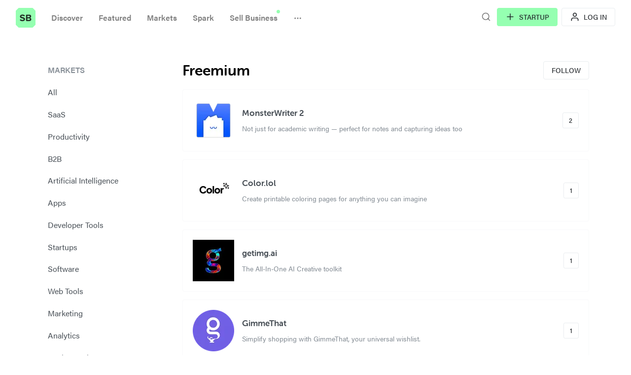

--- FILE ---
content_type: text/html;charset=UTF-8
request_url: https://startupbase.io/markets/freemium
body_size: 9058
content:
<!DOCTYPE html>

<html lang="en">
<head>
	<title>Markets - StartupBase</title>
    <meta charset="utf-8" />
    <meta content="width=device-width, initial-scale=1.0" name="viewport" />
    
        
        <!--single market-->
        
            <meta name="description" content="Browse all the startups in Freemium" />
            <meta content="summary_large_image" name="twitter:card" />
            <meta content="@startupbaseio" name="twitter:site" />
            <meta name="twitter:title" content="Freemium - StartupBase" />
            <meta name="twitter:description" content="Browse all the startups in Freemium" />
            <meta name="twitter:image" content="https://cdn.startupbase.io/startups/5ec05d4b-43a4-4de3-9914-2cafdacc641c.png" />
            <meta content="@startupbaseio" name="twitter:creator" />

            <meta content="221041204967678" property="fb:app_id" />
            <meta content="StartupBase" property="og:site_name" />
            <meta property="og:title" content="Freemium - StartupBase" />
            <meta content="article" property="og:type" />
            <meta property="og:image" content="https://cdn.startupbase.io/startups/5ec05d4b-43a4-4de3-9914-2cafdacc641c.png" />
            <meta property="og:url" content="https://startupbase.io/markets/freemium" />
            <meta property="og:description" content="Browse all the startups in Freemium" />
        
    
    <!-- default header name is X-CSRF-TOKEN -->
    <meta name="_csrf" content="e2a9c302-0e3a-4a84-995c-27e5141bfa0a" />
    <meta name="_csrf_header" content="X-CSRF-TOKEN" />
    
    <!--imgix host configuration-->
    <meta content="sb.imgix.net" property="ix:host" />
    <meta content="true" property="ix:useHttps" />
    
    <link href="https://maxcdn.bootstrapcdn.com/font-awesome/4.7.0/css/font-awesome.min.css" media="screen" rel="stylesheet" />
    <link href="https://code.ionicframework.com/ionicons/2.0.1/css/ionicons.min.css" media="screen" rel="stylesheet" />
    <link media="screen" rel="stylesheet" href="/css/5a5fcc915f3d5c72c10f8317-bootstrap.css" />
    <link media="screen" rel="stylesheet" href="/css/animate.min.css" />
    <link media="screen" rel="stylesheet" href="/vendors/slick/slick.css" />
    <link media="screen" rel="stylesheet" href="/vendors/slick/slick-theme.css" />
    <link media="screen" rel="stylesheet" href="/vendors/footable/css/footable.standalone.min.css" />
    <link media="screen" rel="stylesheet" href="/vendors/summernote/summernote.css" />
    <link media="screen" rel="stylesheet" href="/vendors/pnotify/pnotify.css" />
    <link media="screen" rel="stylesheet" href="/vendors/select2/css/select2.min.css" />
    <link media="screen" rel="stylesheet" href="/vendors/magnific-popup/magnific-popup.css" />
    <link media="screen" rel="stylesheet" href="/css/vendors.css" />

    
    
        <link href="/img/ico/apple-touch-icon.png" rel="apple-touch-icon" sizes="180x180" />
        <link href="/img/ico/favicon-32x32.png" rel="icon" sizes="32x32" type="image/png" />
        <link href="/img/ico/favicon-16x16.png" rel="icon" sizes="16x16" type="image/png" />
        <link href="/img/ico/site.webmanifest" rel="manifest" />
        <link color="#95ffb1" href="/img/ico/safari-pinned-tab.svg" rel="mask-icon" />
        <link href="/img/ico/favicon.ico" rel="shortcut icon" />
        <meta content="#603cba" name="msapplication-TileColor" />
        <meta content="/img/ico/browserconfig.xml" name="msapplication-config" />
        <meta content="#95ffb1" name="theme-color" />
    
    
<script>
  (function(i,s,o,g,r,a,m){i['GoogleAnalyticsObject']=r;i[r]=i[r]||function(){
  (i[r].q=i[r].q||[]).push(arguments)},i[r].l=1*new Date();a=s.createElement(o),
  m=s.getElementsByTagName(o)[0];a.async=1;a.src=g;m.parentNode.insertBefore(a,m)
  })(window,document,'script','https://www.google-analytics.com/analytics.js','ga');
  ga('create', 'UA-61485040-9', 'auto');
  ga('send', 'pageview');
</script>
    
    
        <script>
          !function(e){var t,a={kitId:"aib0myx",scriptTimeout:3e3,async:!0},n=e.documentElement,c=setTimeout(function(){n.className=n.className.replace(/\bwf-loading\b/g,"")+" wf-inactive"},a.scriptTimeout),i=e.createElement("script"),s=!1,o=e.getElementsByTagName("script")[0];n.className+=" wf-loading",i.src="https://use.typekit.net/"+a.kitId+".js",i.async=!0,i.onload=i.onreadystatechange=function(){if(t=this.readyState,!(s||t&&"complete"!=t&&"loaded"!=t)){s=!0,clearTimeout(c);try{Typekit.load(a)}catch(e){}}},o.parentNode.insertBefore(i,o)}(document);
        </script>
    
</head>
<body>
<!--top message bar-->


<!--not verified bar-->


<!--product top welcome message-->


<!--header-->
<section class="bg-transparent">
    <div class="container-fluid">
        <div class="row">
            <div class="col px-0 px-sm-3">
                <nav class="navbar navbar-expand-md navbar-light">
                    <a class="navbar-brand py-0" href="/">
                        <img alt="StartupBase" class="navbar-logo-sm" src="/img/logo.svg" />
                    </a>
                    <button aria-controls="main-navigation" aria-expanded="false" aria-label="Toggle navigation" class="navbar-toggler mr-auto" data-target="#main-navigation" data-toggle="collapse" type="button">
                        <span class="text-muted" data-feather="more-horizontal"></span>
                    </button>
                    <div class="collapse navbar-collapse" id="main-navigation">
                        <ul class="navbar-nav">
                            <li class="nav-item">
                                <a class="nav-link" href="/">Discover</a>
                            </li>
                            <li class="nav-item">
                                <a class="nav-link" href="/featured-startups">Featured</a>
                            </li>
                            <li class="nav-item">
                                <a class="nav-link" href="/markets">Markets</a>
                            </li>
                            <li class="nav-item">
                                <a class="nav-link" href="/newsletter">Spark</a>
                            </li>
                            <li class="nav-item">
                                <a class="nav-link top-badge" data-badge="" target="_blank" href="https://acquirebase.com?utm_source=sb-header">Sell Business</a>
                            </li>
                            <li class="nav-item more-menu-alt">
                                <a class="nav-link" href="/changelog">Changelog</a>
                            </li>
                            <li class="nav-item dropdown d-none more-menu">
                                <a aria-expanded="false" aria-haspopup="true" class="nav-link dropdown-toggle pb-1" data-toggle="dropdown" href="#" id="more-items">
                                    <span class="mt-1" data-feather="more-horizontal" height="18" width="18"></span>
                                </a>
                                <div aria-labelledby="more-items" class="dropdown-menu">
                                    <a class="dropdown-item" href="/changelog">Changelog</a>
                                </div>
                            </li>
                        </ul>
                    </div>
                </nav>
            </div>
            <div class="col-auto px-0 px-sm-3">
                <div class="d-flex flex-row align-items-center my-3 justify-content-end px-3">
                    <span class="search-icon open-search" data-feather="search" height="20" onclick="toggleSearch()" width="20"></span>
                    
                    <a class="btn btn-primary mr-2 d-sm-flex flex-sm-row align-sm-items-center d-none" onclick="$('#loginModal').modal('toggle');return false;" href="/submit">
                        <em class="mr-2" data-feather="plus" height="20" width="20"></em> Startup
                    </a>
                    <a class="btn btn-light d-flex flex-row align-items-center" onclick="$('#loginModal').modal('toggle');return false;" href="/login">
                        <em class="mr-2" data-feather="user" height="20" width="20"></em> Log In
                    </a>
                    
                </div>
            </div>
        </div>
    </div>
</section>


        <section class="py-5">
            <div class="container">
                <div class="row">
                    <div class="col-md-3 d-none d-md-block">
                        <div class="list-group">
                            <a class="list-group-item list-group-item-action disabled text-uppercase font-weight-bold" href="#">Markets</a>
                            <a class="list-group-item list-group-item-action" href="/markets">All</a>
                            <a class="list-group-item list-group-item-action" href="/markets/saas">SaaS</a>
                            <a class="list-group-item list-group-item-action" href="/markets/productivity">Productivity</a>
                            <a class="list-group-item list-group-item-action" href="/markets/b2b">B2B</a>
                            <a class="list-group-item list-group-item-action" href="/markets/artificial-intelligence">Artificial Intelligence</a>
                            <a class="list-group-item list-group-item-action" href="/markets/apps">Apps</a>
                            <a class="list-group-item list-group-item-action" href="/markets/developer-tools">Developer Tools</a>
                            <a class="list-group-item list-group-item-action" href="/markets/startups">Startups</a>
                            <a class="list-group-item list-group-item-action" href="/markets/software">Software</a>
                            <a class="list-group-item list-group-item-action" href="/markets/web-tools">Web Tools</a>
                            <a class="list-group-item list-group-item-action" href="/markets/marketing">Marketing</a>
                            <a class="list-group-item list-group-item-action" href="/markets/analytics">Analytics</a>
                            <a class="list-group-item list-group-item-action" href="/markets/design-tools">Design Tools</a>
                            <a class="list-group-item list-group-item-action" href="/markets/sales-and-marketing">Sales and Marketing</a>
                            <a class="list-group-item list-group-item-action" href="/markets/software-development">Software Development</a>
                            <a class="list-group-item list-group-item-action" href="/markets/business">Business</a>
                            <a class="list-group-item list-group-item-action" href="/markets/social-media-tools">Social Media Tools</a>
                            <a class="list-group-item list-group-item-action" href="/markets/website">Website</a>
                            <a class="list-group-item list-group-item-action" href="/markets/education">Education</a>
                            <a class="list-group-item list-group-item-action" href="/markets/collaboration">Collaboration</a>
                            <a class="list-group-item list-group-item-action" href="/markets/fintech">Fintech</a>
                            <a class="list-group-item list-group-item-action" href="/markets/project-management">Project Management</a>
                            <a class="list-group-item list-group-item-action" href="/markets/internet-marketing">Internet Marketing</a>
                            <a class="list-group-item list-group-item-action" href="/markets/marketing-automation">Marketing Automation</a>
                            <a class="list-group-item list-group-item-action" href="/markets/web-design">Web Design</a>
                            <a class="list-group-item list-group-item-action" href="/markets/design">Design</a>
                            <a class="list-group-item list-group-item-action" href="/markets/finance">Finance</a>
                            <a class="list-group-item list-group-item-action" href="/markets/human-resources">Human Resources</a>
                            <a class="list-group-item list-group-item-action" href="/markets/ecommerce">E-commerce</a>
                            <a class="list-group-item list-group-item-action" href="/markets/email-marketing">Email Marketing</a>
                            <a class="list-group-item list-group-item-action" href="/markets/hiring-and-recruiting">Hiring and Recruiting</a>
                            <a class="list-group-item list-group-item-action" href="/markets/information-technology">Information Technology</a>
                            <a class="list-group-item list-group-item-action" href="/markets/social-networking">Social Networking</a>
                            <a class="list-group-item list-group-item-action" href="/markets/video">Video</a>
                            <a class="list-group-item list-group-item-action" href="/markets/social-media-platforms">Social Media Platforms</a>
                            <a class="list-group-item list-group-item-action" href="/markets/advertising">Advertising</a>
                            <a class="list-group-item list-group-item-action" href="/markets/community">Community</a>
                            <a class="list-group-item list-group-item-action" href="/markets/developer-apis">Developer APIs</a>
                            <a class="list-group-item list-group-item-action" href="/markets/ios">iOS</a>
                            <a class="list-group-item list-group-item-action" href="/markets/brand-marketing">Brand Marketing</a>
                            <a class="list-group-item list-group-item-action" href="/markets/enterprise-software">Enterprise Software</a>
                            <a class="list-group-item list-group-item-action" href="/markets/health-and-fitness">Health and Fitness</a>
                            <a class="list-group-item list-group-item-action" href="/markets/marketplaces">Marketplaces</a>
                            <a class="list-group-item list-group-item-action" href="/markets/cryptocurrencies">Cryptocurrencies</a>
                            <a class="list-group-item list-group-item-action" href="/markets/mobile">Mobile</a>
                            <a class="list-group-item list-group-item-action" href="/markets/team-management">Team Management</a>
                            <a class="list-group-item list-group-item-action" href="/markets/tech">Tech</a>
                            <a class="list-group-item list-group-item-action" href="/markets/entrepreneur">Entrepreneur</a>
                            <a class="list-group-item list-group-item-action" href="/markets/seo-tools">SEO Tools</a>
                            <a class="list-group-item list-group-item-action" href="/markets/chat">Chat</a>
                            <a class="list-group-item list-group-item-action" href="/markets/designers">Designers</a>
                            <a class="list-group-item list-group-item-action" href="/markets/customer-support-tools">Customer Support Tools</a>
                            <a class="list-group-item list-group-item-action" href="/markets/graphic-design">Graphic Design</a>
                            <a class="list-group-item list-group-item-action" href="/markets/product-design">Product Design</a>
                            <a class="list-group-item list-group-item-action" href="/markets/travel">Travel</a>
                            <a class="list-group-item list-group-item-action" href="/markets/customer-support">Customer Support</a>
                            <a class="list-group-item list-group-item-action" href="/markets/ecommerce-platforms">E-commerce Platforms</a>
                            <a class="list-group-item list-group-item-action" href="/markets/task-management">Task Management</a>
                            <a class="list-group-item list-group-item-action" href="/markets/freelancing">Freelancing</a>
                            <a class="list-group-item list-group-item-action" href="/markets/lead-generation">Lead Generation</a>
                            <a class="list-group-item list-group-item-action" href="/markets/business-development">Business Development</a>
                            <a class="list-group-item list-group-item-action" href="/markets/crm">CRM</a>
                            <a class="list-group-item list-group-item-action" href="/markets/workflows-and-process">Workflows and Process</a>
                            <a class="list-group-item list-group-item-action" href="/markets/chrome-extensions">Chrome Extensions</a>
                            <a class="list-group-item list-group-item-action" href="/markets/email-newsletters">Email Newsletters</a>
                            <a class="list-group-item list-group-item-action" href="/markets/mobile-social">Mobile Social</a>
                            <a class="list-group-item list-group-item-action" href="/markets/big-data-analytics">Big Data Analytics</a>
                            <a class="list-group-item list-group-item-action" href="/markets/internet">Internet</a>
                            <a class="list-group-item list-group-item-action" href="/markets/android">Android</a>
                            <a class="list-group-item list-group-item-action" href="/markets/document-management">Document Management</a>
                            <a class="list-group-item list-group-item-action" href="/markets/writing-tools">Writing Tools</a>
                            <a class="list-group-item list-group-item-action" href="/markets/bots">Bots</a>
                            <a class="list-group-item list-group-item-action" href="/markets/content-discovery">Content Discovery</a>
                            <a class="list-group-item list-group-item-action" href="/markets/browser-extensions">Browser Extensions</a>
                            <a class="list-group-item list-group-item-action" href="/markets/business-analytics">Business Analytics</a>
                            <a class="list-group-item list-group-item-action" href="/markets/investing">Investing</a>
                            <a class="list-group-item list-group-item-action" href="/markets/no-code">No Code</a>
                            <a class="list-group-item list-group-item-action" href="/markets/audio">Audio</a>
                            <a class="list-group-item list-group-item-action" href="/markets/consumers">Consumers</a>
                            <a class="list-group-item list-group-item-action" href="/markets/growth-hacking">Growth Hacking</a>
                            <a class="list-group-item list-group-item-action" href="/markets/market-research">Market Research</a>
                            <a class="list-group-item list-group-item-action" href="/markets/messaging">Messaging</a>
                            <a class="list-group-item list-group-item-action" href="/markets/business-ideas">Business Ideas</a>
                            <a class="list-group-item list-group-item-action" href="/markets/learning">Learning</a>
                            <a class="list-group-item list-group-item-action" href="/markets/accounting">Accounting</a>
                            <a class="list-group-item list-group-item-action" href="/markets/business-intelligence">Business Intelligence</a>
                            <a class="list-group-item list-group-item-action" href="/markets/computer-security">Computer Security</a>
                            <a class="list-group-item list-group-item-action" href="/markets/curated-web">Curated Web</a>
                            <a class="list-group-item list-group-item-action" href="/markets/user-experience">User Experience</a>
                            <a class="list-group-item list-group-item-action" href="/markets/cloud-computing">Cloud Computing</a>
                            <a class="list-group-item list-group-item-action" href="/markets/cloud-data-services">Cloud Data Services</a>
                            <a class="list-group-item list-group-item-action" href="/markets/entertainment">Entertainment</a>
                            <a class="list-group-item list-group-item-action" href="/markets/online-shopping">Online Shopping</a>
                            <a class="list-group-item list-group-item-action" href="/markets/payments">Payments</a>
                            <a class="list-group-item list-group-item-action" href="/markets/photography">Photography</a>
                            <a class="list-group-item list-group-item-action" href="/markets/branding">Branding</a>
                            <a class="list-group-item list-group-item-action" href="/markets/consumer-internet">Consumer Internet</a>
                            <a class="list-group-item list-group-item-action" href="/markets/games">Games</a>
                            <a class="list-group-item list-group-item-action" href="/markets/reviews-and-recommendations">Reviews and Recommendations</a>
                            <a class="list-group-item list-group-item-action" href="/markets/blogging-platforms">Blogging Platforms</a>
                            <a class="list-group-item list-group-item-action" href="/markets/events">Events</a>
                            <a class="list-group-item list-group-item-action" href="/markets/healthcare">Healthcare</a>
                            <a class="list-group-item list-group-item-action" href="/markets/media">Media</a>
                            <a class="list-group-item list-group-item-action" href="/markets/big-data">Big Data</a>
                            <a class="list-group-item list-group-item-action" href="/markets/real-estate">Real Estate</a>
                            <a class="list-group-item list-group-item-action" href="/markets/bitcoin">Bitcoin</a>
                            <a class="list-group-item list-group-item-action" href="/markets/growth">Growth</a>
                            <a class="list-group-item list-group-item-action" href="/markets/management">Management</a>
                            <a class="list-group-item list-group-item-action" href="/markets/news-and-blog">News and Blog</a>
                            <a class="list-group-item list-group-item-action" href="/markets/privacy-and-protection">Privacy and Protection</a>
                            <a class="list-group-item list-group-item-action" href="/markets/payment-platforms">Payment Platforms</a>
                            <a class="list-group-item list-group-item-action" href="/markets/slack-bots">Slack Bots</a>
                            <a class="list-group-item list-group-item-action" href="/markets/time-tracking">Time Tracking</a>
                            <a class="list-group-item list-group-item-action" href="/markets/databases">Databases</a>
                            <a class="list-group-item list-group-item-action" href="/markets/innovation">Innovation</a>
                            <a class="list-group-item list-group-item-action" href="/markets/agile">Agile</a>
                            <a class="list-group-item list-group-item-action active" href="/markets/freemium">Freemium</a>
                            <a class="list-group-item list-group-item-action" href="/markets/fashion">Fashion</a>
                            <a class="list-group-item list-group-item-action" href="/markets/monitoring">Monitoring</a>
                            <a class="list-group-item list-group-item-action" href="/markets/active-lifestyle">Active Lifestyle</a>
                            <a class="list-group-item list-group-item-action" href="/markets/children-and-family">Children and Family</a>
                            <a class="list-group-item list-group-item-action" href="/markets/early-users">Early Users</a>
                            <a class="list-group-item list-group-item-action" href="/markets/employment">Employment</a>
                            <a class="list-group-item list-group-item-action" href="/markets/nomad-lifestyle">Nomad Lifestyle</a>
                            <a class="list-group-item list-group-item-action" href="/markets/retail">Retail</a>
                            <a class="list-group-item list-group-item-action" href="/markets/telecommunications">Telecommunications</a>
                            <a class="list-group-item list-group-item-action" href="/markets/venture-capital">Venture Capital</a>
                            <a class="list-group-item list-group-item-action" href="/markets/art-and-culture">Art and Culture</a>
                            <a class="list-group-item list-group-item-action" href="/markets/books">Books</a>
                            <a class="list-group-item list-group-item-action" href="/markets/cloud-storage">Cloud Storage</a>
                            <a class="list-group-item list-group-item-action" href="/markets/food-and-beverages">Food and Beverages</a>
                            <a class="list-group-item list-group-item-action" href="/markets/google-apps">Google Apps</a>
                            <a class="list-group-item list-group-item-action" href="/markets/networking">Networking</a>
                            <a class="list-group-item list-group-item-action" href="/markets/training-and-coaching">Training and Coaching</a>
                            <a class="list-group-item list-group-item-action" href="/markets/transportation">Transportation</a>
                            <a class="list-group-item list-group-item-action" href="/markets/augmented-reality">Augmented Reality</a>
                            <a class="list-group-item list-group-item-action" href="/markets/consulting">Consulting</a>
                            <a class="list-group-item list-group-item-action" href="/markets/music">Music</a>
                            <a class="list-group-item list-group-item-action" href="/markets/pr-and-communications">PR and Communications</a>
                            <a class="list-group-item list-group-item-action" href="/markets/beauty-and-wellness">Beauty and Wellness</a>
                            <a class="list-group-item list-group-item-action" href="/markets/legal-services">Legal Services</a>
                            <a class="list-group-item list-group-item-action" href="/markets/automotive">Automotive</a>
                            <a class="list-group-item list-group-item-action" href="/markets/banking">Banking</a>
                            <a class="list-group-item list-group-item-action" href="/markets/coworking">Coworking</a>
                            <a class="list-group-item list-group-item-action" href="/markets/crowdfunding">Crowdfunding</a>
                            <a class="list-group-item list-group-item-action" href="/markets/invoicing">Invoicing</a>
                            <a class="list-group-item list-group-item-action" href="/markets/publishing">Publishing</a>
                            <a class="list-group-item list-group-item-action" href="/markets/sharing-economy">Sharing Economy</a>
                            <a class="list-group-item list-group-item-action" href="/markets/architecture">Architecture</a>
                            <a class="list-group-item list-group-item-action" href="/markets/facebook-tools">Facebook Tools</a>
                            <a class="list-group-item list-group-item-action" href="/markets/film-production">Film Production</a>
                            <a class="list-group-item list-group-item-action" href="/markets/fundraising">Fundraising</a>
                            <a class="list-group-item list-group-item-action" href="/markets/manufacturing">Manufacturing</a>
                            <a class="list-group-item list-group-item-action" href="/markets/mobile-commerce">Mobile Commerce</a>
                            <a class="list-group-item list-group-item-action" href="/markets/social-bookmarking">Social Bookmarking</a>
                            <a class="list-group-item list-group-item-action" href="/markets/sports">Sports</a>
                            <a class="list-group-item list-group-item-action" href="/markets/dating">Dating</a>
                            <a class="list-group-item list-group-item-action" href="/markets/logistics-and-supply-chain">Logistics and Supply Chain</a>
                            <a class="list-group-item list-group-item-action" href="/markets/peer-to-peer">Peer to Peer</a>
                            <a class="list-group-item list-group-item-action" href="/markets/social-enterprise">Social Enterprise</a>
                            <a class="list-group-item list-group-item-action" href="/markets/voice">Voice</a>
                            <a class="list-group-item list-group-item-action" href="/markets/diy">DIY</a>
                            <a class="list-group-item list-group-item-action" href="/markets/insurance">Insurance</a>
                            <a class="list-group-item list-group-item-action" href="/markets/internet-of-things">Internet of Things</a>
                            <a class="list-group-item list-group-item-action" href="/markets/leisure">Leisure</a>
                            <a class="list-group-item list-group-item-action" href="/markets/charity-and-giving">Charity and Giving</a>
                            <a class="list-group-item list-group-item-action" href="/markets/mobile-analytics">Mobile Analytics</a>
                            <a class="list-group-item list-group-item-action" href="/markets/mobile-devices">Mobile Devices</a>
                            <a class="list-group-item list-group-item-action" href="/markets/online-dating">Online Dating</a>
                            <a class="list-group-item list-group-item-action" href="/markets/streaming-services">Streaming Services</a>
                            <a class="list-group-item list-group-item-action" href="/markets/virtual-reality">Virtual Reality</a>
                            <a class="list-group-item list-group-item-action" href="/markets/ad-blockers">Ad Blockers</a>
                            <a class="list-group-item list-group-item-action" href="/markets/biohacking">Biohacking</a>
                            <a class="list-group-item list-group-item-action" href="/markets/cleantech">Cleantech</a>
                            <a class="list-group-item list-group-item-action" href="/markets/open-source">Open Source</a>
                            <a class="list-group-item list-group-item-action" href="/markets/pets">Pets</a>
                            <a class="list-group-item list-group-item-action" href="/markets/3d-printing">3D Printing</a>
                            <a class="list-group-item list-group-item-action" href="/markets/delivery-and-shipping">Delivery and Shipping</a>
                            <a class="list-group-item list-group-item-action" href="/markets/energy">Energy</a>
                            <a class="list-group-item list-group-item-action" href="/markets/green-tech">Green Tech</a>
                            <a class="list-group-item list-group-item-action" href="/markets/meditation">Meditation</a>
                            <a class="list-group-item list-group-item-action" href="/markets/organic-food">Organic Food</a>
                            <a class="list-group-item list-group-item-action" href="/markets/alexa-skill">Alexa Skill</a>
                            <a class="list-group-item list-group-item-action" href="/markets/cooking">Cooking</a>
                            <a class="list-group-item list-group-item-action" href="/markets/coupons">Coupons</a>
                            <a class="list-group-item list-group-item-action" href="/markets/gambling">Gambling</a>
                            <a class="list-group-item list-group-item-action" href="/markets/government">Government</a>
                            <a class="list-group-item list-group-item-action" href="/markets/hardware">Hardware</a>
                            <a class="list-group-item list-group-item-action" href="/markets/home-and-garden">Home and Garden</a>
                            <a class="list-group-item list-group-item-action" href="/markets/medical-devices">Medical Devices</a>
                            <a class="list-group-item list-group-item-action" href="/markets/typography">Typography</a>
                            <a class="list-group-item list-group-item-action" href="/markets/weddings">Weddings</a>
                            <a class="list-group-item list-group-item-action" href="/markets/animals">Animals</a>
                            <a class="list-group-item list-group-item-action" href="/markets/drones">Drones</a>
                            <a class="list-group-item list-group-item-action" href="/markets/film">Film</a>
                            <a class="list-group-item list-group-item-action" href="/markets/robotics">Robotics</a>
                            <a class="list-group-item list-group-item-action" href="/markets/wearables">Wearables</a>
                            
                            
                            
                            
                            
                            
                            
                            
                        </div>
                    </div>
                    <div class="col-md-9">
                        
                        <div class="d-flex flex-row align-items-center">
                            <h1 class="mb-0">Freemium</h1>
                            <span class="btn btn-event market-follow ml-auto btn-light" data-id="88">Follow</span>
                        </div>
                        <div class="row startups-deck mt-3" id="startup-deck">
                            <div class="col-sm-12">
                                <div class="card card-body mb-3">
                                    <div class="media">
                                        <a href="/startups/monsterwriter-2">
                                            <img alt="Avatar" class="mr-3" src="https://ik.imagekit.io/sb/startups/e0cfe04b-52e8-4eb9-b5be-54e6a65eac4f.png?tr=w-84,h-84" />
                                        </a>
                                        <div class="media-body d-flex flex-row align-items-center my-auto">
                                            <div class="mr-auto">
                                                <h5 class="mb-2">
                                                    <a href="/startups/monsterwriter-2">MonsterWriter 2</a>
                                                </h5>
                                                <p class="text-muted small-xl mb-0">Not just for academic writing — perfect for notes and capturing ideas too</p>
                                            </div>
                                            <span class="btn btn-upvote btn-sm float-right event-upvote ml-2 btn-light" data-id="9314">
                                                <em class="ion-arrow-up-b"></em>
                                                <span class="upvote-count">2</span>
                                            </span>
                                        </div>
                                    </div>
                                </div>
                            </div>
                            <div class="col-sm-12">
                                <div class="card card-body mb-3">
                                    <div class="media">
                                        <a href="/startups/color-lol">
                                            <img alt="Avatar" class="mr-3" src="https://ik.imagekit.io/sb/startups/85f09858-c52a-41cd-abe0-5d3d7142383d.png?tr=w-84,h-84" />
                                        </a>
                                        <div class="media-body d-flex flex-row align-items-center my-auto">
                                            <div class="mr-auto">
                                                <h5 class="mb-2">
                                                    <a href="/startups/color-lol">Color.lol</a>
                                                </h5>
                                                <p class="text-muted small-xl mb-0">Create printable coloring pages for anything you can imagine</p>
                                            </div>
                                            <span class="btn btn-upvote btn-sm float-right event-upvote ml-2 btn-light" data-id="9122">
                                                <em class="ion-arrow-up-b"></em>
                                                <span class="upvote-count">1</span>
                                            </span>
                                        </div>
                                    </div>
                                </div>
                            </div>
                            <div class="col-sm-12">
                                <div class="card card-body mb-3">
                                    <div class="media">
                                        <a href="/startups/getimg-ai">
                                            <img alt="Avatar" class="mr-3" src="https://ik.imagekit.io/sb/startups/cdf17f12-ecc7-4375-b9f3-4a7254bfdb1f.png?tr=w-84,h-84" />
                                        </a>
                                        <div class="media-body d-flex flex-row align-items-center my-auto">
                                            <div class="mr-auto">
                                                <h5 class="mb-2">
                                                    <a href="/startups/getimg-ai">getimg.ai</a>
                                                </h5>
                                                <p class="text-muted small-xl mb-0">The All-In-One AI Creative toolkit</p>
                                            </div>
                                            <span class="btn btn-upvote btn-sm float-right event-upvote ml-2 btn-light" data-id="8519">
                                                <em class="ion-arrow-up-b"></em>
                                                <span class="upvote-count">1</span>
                                            </span>
                                        </div>
                                    </div>
                                </div>
                            </div>
                            <div class="col-sm-12">
                                <div class="card card-body mb-3">
                                    <div class="media">
                                        <a href="/startups/gimmethat">
                                            <img alt="Avatar" class="mr-3" src="https://ik.imagekit.io/sb/startups/72ae1e5b-a57f-40af-a010-e1d8433ae436.png?tr=w-84,h-84" />
                                        </a>
                                        <div class="media-body d-flex flex-row align-items-center my-auto">
                                            <div class="mr-auto">
                                                <h5 class="mb-2">
                                                    <a href="/startups/gimmethat">GimmeThat</a>
                                                </h5>
                                                <p class="text-muted small-xl mb-0">Simplify shopping with GimmeThat, your universal wishlist.</p>
                                            </div>
                                            <span class="btn btn-upvote btn-sm float-right event-upvote ml-2 btn-light" data-id="7957">
                                                <em class="ion-arrow-up-b"></em>
                                                <span class="upvote-count">1</span>
                                            </span>
                                        </div>
                                    </div>
                                </div>
                            </div>
                            <div class="col-sm-12">
                                <div class="card card-body mb-3">
                                    <div class="media">
                                        <a href="/startups/tango">
                                            <img alt="Avatar" class="mr-3" src="https://ik.imagekit.io/sb/startups/26a842aa-2e50-4d80-b368-eca3ae3f76b9.png?tr=w-84,h-84" />
                                        </a>
                                        <div class="media-body d-flex flex-row align-items-center my-auto">
                                            <div class="mr-auto">
                                                <h5 class="mb-2">
                                                    <a href="/startups/tango">Tango</a>
                                                </h5>
                                                <p class="text-muted small-xl mb-0">🦸🏻The  super tool for digital freelancers and agencies 🦹‍♂️</p>
                                            </div>
                                            <span class="btn btn-upvote btn-sm float-right event-upvote ml-2 btn-light" data-id="6515">
                                                <em class="ion-arrow-up-b"></em>
                                                <span class="upvote-count">0</span>
                                            </span>
                                        </div>
                                    </div>
                                </div>
                            </div>
                            <div class="col-sm-12">
                                <div class="card card-body mb-3">
                                    <div class="media">
                                        <a href="/startups/lilbite">
                                            <img alt="Avatar" class="mr-3" src="https://ik.imagekit.io/sb/startups/6fc1eb8b-deec-4b8d-8a4b-63dd9e24dfd0.png?tr=w-84,h-84" />
                                        </a>
                                        <div class="media-body d-flex flex-row align-items-center my-auto">
                                            <div class="mr-auto">
                                                <h5 class="mb-2">
                                                    <a href="/startups/lilbite">Lilbite</a>
                                                </h5>
                                                <p class="text-muted small-xl mb-0">Tracking your calories &amp; macros has never been easier.</p>
                                            </div>
                                            <span class="btn btn-upvote btn-sm float-right event-upvote ml-2 btn-light" data-id="5469">
                                                <em class="ion-arrow-up-b"></em>
                                                <span class="upvote-count">1</span>
                                            </span>
                                        </div>
                                    </div>
                                </div>
                            </div>
                            <div class="col-sm-12">
                                <div class="card card-body mb-3">
                                    <div class="media">
                                        <a href="/startups/fabform-io">
                                            <img alt="Avatar" class="mr-3" src="https://ik.imagekit.io/sb/startups/c72d43ee-0018-4c71-aea6-46e4b081f67c.png?tr=w-84,h-84" />
                                        </a>
                                        <div class="media-body d-flex flex-row align-items-center my-auto">
                                            <div class="mr-auto">
                                                <h5 class="mb-2">
                                                    <a href="/startups/fabform-io">fabform.io</a>
                                                </h5>
                                                <p class="text-muted small-xl mb-0">Smart anti spam forms back-end to handle form submissions</p>
                                            </div>
                                            <span class="btn btn-upvote btn-sm float-right event-upvote ml-2 btn-light" data-id="5156">
                                                <em class="ion-arrow-up-b"></em>
                                                <span class="upvote-count">0</span>
                                            </span>
                                        </div>
                                    </div>
                                </div>
                            </div>
                            <div class="col-sm-12">
                                <div class="card card-body mb-3">
                                    <div class="media">
                                        <a href="/startups/social-rise">
                                            <img alt="Avatar" class="mr-3" src="https://ik.imagekit.io/sb/startups/2110ea2e-7c8e-4fe9-a8d2-ec3a21283f52.png?tr=w-84,h-84" />
                                        </a>
                                        <div class="media-body d-flex flex-row align-items-center my-auto">
                                            <div class="mr-auto">
                                                <h5 class="mb-2">
                                                    <a href="/startups/social-rise">Social Rise</a>
                                                </h5>
                                                <p class="text-muted small-xl mb-0">Reddit post scheduler with analytics and automation</p>
                                            </div>
                                            <span class="btn btn-upvote btn-sm float-right event-upvote ml-2 btn-light" data-id="4573">
                                                <em class="ion-arrow-up-b"></em>
                                                <span class="upvote-count">0</span>
                                            </span>
                                        </div>
                                    </div>
                                </div>
                            </div>
                            <div class="col-sm-12">
                                <div class="card card-body mb-3">
                                    <div class="media">
                                        <a href="/startups/gozen-growth">
                                            <img alt="Avatar" class="mr-3" src="https://ik.imagekit.io/sb/startups/c5be097a-b28d-4ff0-9a41-6d25d58b1836.png?tr=w-84,h-84" />
                                        </a>
                                        <div class="media-body d-flex flex-row align-items-center my-auto">
                                            <div class="mr-auto">
                                                <h5 class="mb-2">
                                                    <a href="/startups/gozen-growth">GoZen Growth</a>
                                                </h5>
                                                <p class="text-muted small-xl mb-0">Outcome Driven Email Marketing Software for All Buisnesses</p>
                                            </div>
                                            <span class="btn btn-upvote btn-sm float-right event-upvote ml-2 btn-light" data-id="4437">
                                                <em class="ion-arrow-up-b"></em>
                                                <span class="upvote-count">0</span>
                                            </span>
                                        </div>
                                    </div>
                                </div>
                            </div>
                            <div class="col-sm-12">
                                <div class="card card-body mb-3">
                                    <div class="media">
                                        <a href="/startups/pensil">
                                            <img alt="Avatar" class="mr-3" src="https://ik.imagekit.io/sb/startups/f166843d-f3c9-469e-baad-03d8551eba1b.png?tr=w-84,h-84" />
                                        </a>
                                        <div class="media-body d-flex flex-row align-items-center my-auto">
                                            <div class="mr-auto">
                                                <h5 class="mb-2">
                                                    <a href="/startups/pensil">Pensil</a>
                                                </h5>
                                                <p class="text-muted small-xl mb-0">Easy platform for your micro-school</p>
                                            </div>
                                            <span class="btn btn-upvote btn-sm float-right event-upvote ml-2 btn-light" data-id="4163">
                                                <em class="ion-arrow-up-b"></em>
                                                <span class="upvote-count">2</span>
                                            </span>
                                        </div>
                                    </div>
                                </div>
                            </div>
                            <div class="col-sm-12">
                                <div class="card card-body mb-3">
                                    <div class="media">
                                        <a href="/startups/companywell">
                                            <img alt="Avatar" class="mr-3" src="https://ik.imagekit.io/sb/startups/36076cf8-d5c5-4054-9161-8c285ef820fe.jpg?tr=w-84,h-84" />
                                        </a>
                                        <div class="media-body d-flex flex-row align-items-center my-auto">
                                            <div class="mr-auto">
                                                <h5 class="mb-2">
                                                    <a href="/startups/companywell">Companywell</a>
                                                </h5>
                                                <p class="text-muted small-xl mb-0">People and company data with unparalleled accuracy</p>
                                            </div>
                                            <span class="btn btn-upvote btn-sm float-right event-upvote ml-2 btn-light" data-id="1982">
                                                <em class="ion-arrow-up-b"></em>
                                                <span class="upvote-count">0</span>
                                            </span>
                                        </div>
                                    </div>
                                </div>
                            </div>
                            <div class="col-sm-12">
                                <div class="card card-body mb-3">
                                    <div class="media">
                                        <a href="/startups/chili-piper-inbox">
                                            <img alt="Avatar" class="mr-3" src="https://ik.imagekit.io/sb/startups/a52412f5-213f-4ea5-ba16-3856b11b9d5b.png?tr=w-84,h-84" />
                                        </a>
                                        <div class="media-body d-flex flex-row align-items-center my-auto">
                                            <div class="mr-auto">
                                                <h5 class="mb-2">
                                                    <a href="/startups/chili-piper-inbox">Chili Piper Inbox</a>
                                                </h5>
                                                <p class="text-muted small-xl mb-0">Collaborative and intelligent email for revenue teams 🌶️</p>
                                            </div>
                                            <span class="btn btn-upvote btn-sm float-right event-upvote ml-2 btn-light" data-id="2036">
                                                <em class="ion-arrow-up-b"></em>
                                                <span class="upvote-count">6</span>
                                            </span>
                                        </div>
                                    </div>
                                </div>
                            </div>
                            <div class="col-sm-12">
                                <div class="card card-body mb-3">
                                    <div class="media">
                                        <a href="/startups/miraar">
                                            <img alt="Avatar" class="mr-3" src="https://ik.imagekit.io/sb/startups/44c69dc7-4081-4933-9f9b-b08c9db6e695.jpg?tr=w-84,h-84" />
                                        </a>
                                        <div class="media-body d-flex flex-row align-items-center my-auto">
                                            <div class="mr-auto">
                                                <h5 class="mb-2">
                                                    <a href="/startups/miraar">Miraar</a>
                                                </h5>
                                                <p class="text-muted small-xl mb-0">Automated client follow up for busy millennial freelancers </p>
                                            </div>
                                            <span class="btn btn-upvote btn-sm float-right event-upvote ml-2 btn-light" data-id="546">
                                                <em class="ion-arrow-up-b"></em>
                                                <span class="upvote-count">2</span>
                                            </span>
                                        </div>
                                    </div>
                                </div>
                            </div>
                            <div class="col-sm-12">
                                <div class="card card-body mb-3">
                                    <div class="media">
                                        <a href="/startups/wired-dots">
                                            <img alt="Avatar" class="mr-3" src="https://ik.imagekit.io/sb/startups/0daeb38a-e6df-4fbe-93b4-854d25608719.png?tr=w-84,h-84" />
                                        </a>
                                        <div class="media-body d-flex flex-row align-items-center my-auto">
                                            <div class="mr-auto">
                                                <h5 class="mb-2">
                                                    <a href="/startups/wired-dots">Wired Dots</a>
                                                </h5>
                                                <p class="text-muted small-xl mb-0">Beautiful Bootstrap 4 themes for startups</p>
                                            </div>
                                            <span class="btn btn-upvote btn-sm float-right event-upvote ml-2 btn-light" data-id="320">
                                                <em class="ion-arrow-up-b"></em>
                                                <span class="upvote-count">8</span>
                                            </span>
                                        </div>
                                    </div>
                                </div>
                            </div>
                            <div class="col-sm-12">
                                <div class="card card-body mb-3">
                                    <div class="media">
                                        <a href="/startups/bubble-plan">
                                            <img alt="Avatar" class="mr-3" src="https://ik.imagekit.io/sb/startups/ba628b66-a631-457b-ba46-c12be985a70a.jpg?tr=w-84,h-84" />
                                        </a>
                                        <div class="media-body d-flex flex-row align-items-center my-auto">
                                            <div class="mr-auto">
                                                <h5 class="mb-2">
                                                    <a href="/startups/bubble-plan">Bubble Plan</a>
                                                </h5>
                                                <p class="text-muted small-xl mb-0">Project management becomes easy and visual ! </p>
                                            </div>
                                            <span class="btn btn-upvote btn-sm float-right event-upvote ml-2 btn-light" data-id="253">
                                                <em class="ion-arrow-up-b"></em>
                                                <span class="upvote-count">1</span>
                                            </span>
                                        </div>
                                    </div>
                                </div>
                            </div>
                        </div>
                        <!--load more-->
                        
                    </div>
                </div>
            </div>
        </section>
    

<footer class="py-5 bg-light">
    <div class="container">
        <div class="row">
            <div class="col-sm-5 col-12">
                <h5>
                    About
                </h5>
                <p>
                    StartupBase is a community of makers and early adopters to share & discuss the latest
                    products and ideas. It is a place to discover and get early access to exciting new startups.
                    <br /><br />
                    We are proud of <a href="/about">our early adopters</a> 😍
                </p>
            </div>
            <div class="col-sm-3 ml-auto col-6">
                <h5>Discover</h5>
                <ul class="list-unstyled">
                    <li><a href="/">Startups</a></li>
                    <li><a href="/markets">Markets</a></li>
                    <li><a href="/promote">Promote</a></li>
                    <li><a href="/submit">Submit</a></li>
                </ul>
            </div>
            <div class="col-sm-3 col-6">
                <h5>Resources</h5>
                <ul class="list-unstyled">
                    <li><a href="/criteria">Selection Criteria</a></li>
                    <li><a href="/faq">FAQ</a></li>
                    <li><a href="/newsletter">Newsletter</a></li>
                    <li><a href="mailto:support@startupbase.io">Contact Us</a></li>
                </ul>
            </div>
        </div>
        <div class="row mt-5 text-center">
            <div class="col-sm-12">
                <ul class="list-inline navbar-font-size">
                    <li class="list-inline-item mr-4"><a href="/terms">Terms</a></li>
                    <li class="list-inline-item mr-4"><a href="/privacy">Privacy</a></li>
                    <li class="list-inline-item mr-4"><a href="/changelog">Changelog</a></li>
                    <li class="list-inline-item d-inline-flex flex-row align-items-center mr-4">
                        <a target="_blank" href="https://twitter.com/startupbaseio">
                            <em data-feather="twitter" height="16" width="16"></em>
                        </a>
                    </li>
                    <li class="list-inline-item d-inline-flex flex-row align-items-center">
                        <a target="_blank" href="https://www.facebook.com/startupbase.io">
                            <em data-feather="facebook" height="16" width="16"></em>
                        </a>
                    </li>
                </ul>
            </div>
            <div class="col-sm-12 text-muted small-xl">
                <p>
                    Copyright
                    2026
                    StartupBase.
                    <span class="heading-light small-xl">All rights reserved.</span>
                </p>
            </div>
            <div class="col-sm-12 text-muted small-xl">
                <p>Made with ❤️️ by <a class="text-muted" href="https://attacomsian.com?utm_source=startupbase" target="_blank">@attacomsian</a>
                </p>
            </div>
        </div>
    </div>
</footer>

<!--search popup-->
<section class="popup-section d-none py-4" id="search-popup">
    <div class="container">
        <button class="d-flex flex-row align-items-center ml-auto close d-print-none" onclick="toggleSearch();"><em data-feather="x" height="32" width="32"></em></button>
        <div class="row">
            <div class="col-sm-10 col-12 mx-auto">
                <textarea autocomplete="off" class="search-box" id="search-query" placeholder="Type to search ..." rows="1"></textarea>
                <div class="text-center mt-6 " id="loader">
                    <div class="loader mx-auto"></div>
                </div>
                <div class="mt-5" id="results"></div>
            </div>
        </div>
    </div>
</section>


    <!--        <script th:src="@{/js/jquery.min.js}"></script>
            <script defer th:src="@{/vendors/tether.min.js}"></script>
            <script defer th:src="@{/vendors/bootstrap/js/bootstrap.min.js}"></script>-->
    <script src="https://code.jquery.com/jquery-3.2.1.min.js"></script>
    <script defer="" src="https://maxcdn.bootstrapcdn.com/bootstrap/4.0.0-beta.3/js/bootstrap.bundle.min.js"></script>
    <script defer="" src="https://cdnjs.cloudflare.com/ajax/libs/feather-icons/4.7.3/feather.min.js"></script>

    <script defer="" src="/vendors/slick/slick.min.js"></script>
    <script defer="" src="/vendors/jquery.easing.min.js"></script>
    <!--<script defer th:src="@{/vendors/wow.js}"></script>-->
    <script defer="" src="/vendors/jquery.blockui.js"></script>
    <script defer="" src="/vendors/footable/js/footable.min.js"></script>
    <script defer="" src="/vendors/summernote/summernote.min.js"></script>
    <script defer="" src="/vendors/pnotify/pnotify.min.js"></script>
    <script defer="" src="/vendors/parsley.min.js"></script>
    <script defer="" src="/vendors/select2/js/select2.min.js"></script>
    <script defer="" src="/vendors/switchery.min.js"></script>
    <script defer="" src="/vendors/fileinput/js/fileinput.min.js"></script>
    <script defer="" src="/vendors/maxlength.min.js"></script>
    <script defer="" src="/vendors/autosize.min.js"></script>
    <script defer="" src="/vendors/dropzone.min.js"></script>
    <script defer="" src="/vendors/moment.min.js"></script>
    <script defer="" src="/vendors/livestamp.min.js"></script>
    <script defer="" src="/vendors/imgix.min.js"></script>
    <script defer="" src="/vendors/magnific-popup/jquery.magnific-popup.min.js"></script>
    <script defer="" src="/vendors/theia-sticky-sidebar.min.js"></script>
    <script src="https://unpkg.com/twemoji@latest/dist/twemoji.min.js"></script>
    <script defer="" src="/js/app.js?2.0.2"></script>




    <div aria-hidden="false" class="modal" data-backdrop="static" data-keyboard="false" id="loginModal" role="dialog" tabindex="-1">
        <div class="modal-dialog modal-dialog-centered" role="document">
            <div class="modal-content">
                <div class="modal-body text-center">
                    <button aria-label="Close" class="close" data-dismiss="modal" type="button">
                        <span data-feather="x"></span>
                    </button>

                    <div class="p-4">
                        <h4>StartupBase is evolving</h4>

                        <p class="lead">
                            We’re building a brand-new StartupBase experience.
                        </p>

                        <div class="alert alert-info my-3">
                            🚀 <strong>Sign ups are closed until December 31st</strong>.<br />
                            The new platform will open shortly after launch.
                        </div>

                        <p class="text-muted mb-3">
                            Want to know when we go live?
                        </p>

                        <div class="d-flex flex-column">
                            <a class="btn btn-primary mb-3" href="/newsletter">
                                Subscribe to the Newsletter
                            </a>

                            <a class="btn btn-dark" href="https://x.com/attacomsian" rel="noopener" target="_blank">
                                Follow @attacomsian on X
                            </a>
                        </div>

                        <p class="text-muted small mt-3">
                            We’ll notify you as soon as the new StartupBase is available.
                        </p>
                    </div>

                </div>
            </div>
        </div>
    </div>


    
    

    
    <div id="fb-root"></div>
    <script>(function (d, s, id) {
        var js, fjs = d.getElementsByTagName(s)[0];
        if (d.getElementById(id))
            return;
        js = d.createElement(s);
        js.id = id;
        js.src = "//connect.facebook.net/en_GB/sdk.js#xfbml=1&version=v2.9&appId=262938574181652";
        fjs.parentNode.insertBefore(js, fjs);
    }(document, 'script', 'facebook-jssdk'));</script>



</body></html>

--- FILE ---
content_type: text/css
request_url: https://startupbase.io/vendors/summernote/summernote.css
body_size: 2856
content:
@font-face {
    font-family: "summernote";
    font-style: normal;
    font-weight: normal;
    src: url("font/summernote.eot?dc97c88102d55aed645e5f227c58ba5b");
    src: url("font/summernote.eot?#iefix") format("embedded-opentype"), url("font/summernote.woff?dc97c88102d55aed645e5f227c58ba5b") format("woff"), url("font/summernote.ttf?dc97c88102d55aed645e5f227c58ba5b") format("truetype")
}

[class^="note-icon-"]:before,
[class*=" note-icon-"]:before {
    display: inline-block;
    font: normal normal normal 14px summernote;
    font-size: inherit;
    -webkit-font-smoothing: antialiased;
    text-decoration: inherit;
    text-rendering: auto;
    text-transform: none;
    vertical-align: middle;
    speak: none;
    -moz-osx-font-smoothing: grayscale
}

.note-icon-align-center:before {
    content: "\f101"
}

.note-icon-align-indent:before {
    content: "\f102"
}

.note-icon-align-justify:before {
    content: "\f103"
}

.note-icon-align-left:before {
    content: "\f104"
}

.note-icon-align-outdent:before {
    content: "\f105"
}

.note-icon-align-right:before {
    content: "\f106"
}

.note-icon-align:before {
    content: "\f107"
}

.note-icon-arrows-alt:before {
    content: "\f108"
}

.note-icon-bold:before {
    content: "\f109"
}

.note-icon-caret:before {
    content: "\f10a"
}

.note-icon-chain-broken:before {
    content: "\f10b"
}

.note-icon-circle:before {
    content: "\f10c"
}

.note-icon-close:before {
    content: "\f10d"
}

.note-icon-code:before {
    content: "\f10e"
}

.note-icon-eraser:before {
    content: "\f10f"
}

.note-icon-font:before {
    content: "\f110"
}

.note-icon-frame:before {
    content: "\f111"
}

.note-icon-italic:before {
    content: "\f112"
}

.note-icon-link:before {
    content: "\f113"
}

.note-icon-magic:before {
    content: "\f114"
}

.note-icon-menu-check:before {
    content: "\f115"
}

.note-icon-minus:before {
    content: "\f116"
}

.note-icon-orderedlist:before {
    content: "\f117"
}

.note-icon-pencil:before {
    content: "\f118"
}

.note-icon-picture:before {
    content: "\f119"
}

.note-icon-question:before {
    content: "\f11a"
}

.note-icon-redo:before {
    content: "\f11b"
}

.note-icon-special-character:before {
    content: "\f11c"
}

.note-icon-square:before {
    content: "\f11d"
}

.note-icon-strikethrough:before {
    content: "\f11e"
}

.note-icon-subscript:before {
    content: "\f11f"
}

.note-icon-summernote:before {
    content: "\f120"
}

.note-icon-superscript:before {
    content: "\f121"
}

.note-icon-table:before {
    content: "\f122"
}

.note-icon-text-height:before {
    content: "\f123"
}

.note-icon-trash:before {
    content: "\f124"
}

.note-icon-underline:before {
    content: "\f125"
}

.note-icon-undo:before {
    content: "\f126"
}

.note-icon-unorderedlist:before {
    content: "\f127"
}

.note-icon-video:before {
    content: "\f128"
}

.note-editor {
    position: relative
}

.note-editor .note-dropzone {
    position: absolute;
    z-index: 100;
    display: none;
    color: #87cefa;
    background-color: white;
    opacity: .95
}

.note-editor .note-dropzone .note-dropzone-message {
    display: table-cell;
    font-size: 28px;
    font-weight: bold;
    text-align: center;
    vertical-align: middle
}

.note-editor .note-dropzone.hover {
    color: #098ddf
}

.note-editor.dragover .note-dropzone {
    display: table
}

.note-editor .note-editing-area {
    position: relative
}

.note-editor .note-editing-area .note-editable {
    outline: 0
}

.note-editor .note-editing-area .note-editable sup {
    vertical-align: super
}

.note-editor .note-editing-area .note-editable sub {
    vertical-align: sub
}

.note-editor.note-frame {
    border: 1px solid #a9a9a9
}

.note-editor.note-frame.codeview .note-editing-area .note-editable {
    display: none
}

.note-editor.note-frame.codeview .note-editing-area .note-codable {
    display: block
}

.note-editor.note-frame .note-editing-area {
    overflow: hidden
}

.note-editor.note-frame .note-editing-area .note-editable {
    padding: 10px;
    overflow: auto;
    color: #000;
    background-color: #fff
}

.note-editor.note-frame .note-editing-area .note-editable[contenteditable="false"] {
    background-color: #e5e5e5
}

.note-editor.note-frame .note-editing-area .note-codable {
    display: none;
    width: 100%;
    padding: 10px;
    margin-bottom: 0;
    font-family: Menlo, Monaco, monospace, sans-serif;
    font-size: 14px;
    color: #ccc;
    background-color: #222;
    border: 0;
    -webkit-border-radius: 0;
    -moz-border-radius: 0;
    border-radius: 0;
    box-shadow: none;
    -webkit-box-sizing: border-box;
    -moz-box-sizing: border-box;
    -ms-box-sizing: border-box;
    box-sizing: border-box;
    resize: none
}

.note-editor.note-frame.fullscreen {
    position: fixed;
    top: 0;
    left: 0;
    z-index: 1050;
    width: 100%!important
}

.note-editor.note-frame.fullscreen .note-editable {
    background-color: white
}

.note-editor.note-frame.fullscreen .note-resizebar {
    display: none
}

.note-editor.note-frame .note-statusbar {
    background-color: #f5f5f5;
    border-bottom-right-radius: 4px;
    border-bottom-left-radius: 4px
}

.note-editor.note-frame .note-statusbar .note-resizebar {
    width: 100%;
    height: 8px;
    padding-top: 1px;
    cursor: ns-resize
}

.note-editor.note-frame .note-statusbar .note-resizebar .note-icon-bar {
    width: 20px;
    margin: 1px auto;
    border-top: 1px solid #a9a9a9
}

.note-editor.note-frame .note-placeholder {
    padding: 10px
}

.note-popover.popover {
    max-width: none
}

.note-popover.popover .popover-content a {
    display: inline-block;
    max-width: 200px;
    overflow: hidden;
    text-overflow: ellipsis;
    white-space: nowrap;
    vertical-align: middle
}

.note-popover.popover .popover-arrow {
    left: 20px!important
}

.note-popover .popover-content,
.card-header.note-toolbar {
    padding: 0 0 5px 5px;
    margin: 0
}

.note-popover .popover-content>.btn-group,
.card-header.note-toolbar>.btn-group {
    margin-top: 5px;
    margin-right: 5px;
    margin-left: 0
}

.note-popover .popover-content .btn-group .note-table,
.card-header.note-toolbar .btn-group .note-table {
    min-width: 0;
    padding: 5px
}

.note-popover .popover-content .btn-group .note-table .note-dimension-picker,
.card-header.note-toolbar .btn-group .note-table .note-dimension-picker {
    font-size: 18px
}

.note-popover .popover-content .btn-group .note-table .note-dimension-picker .note-dimension-picker-mousecatcher,
.card-header.note-toolbar .btn-group .note-table .note-dimension-picker .note-dimension-picker-mousecatcher {
    position: absolute!important;
    z-index: 3;
    width: 10em;
    height: 10em;
    cursor: pointer
}

.note-popover .popover-content .btn-group .note-table .note-dimension-picker .note-dimension-picker-unhighlighted,
.card-header.note-toolbar .btn-group .note-table .note-dimension-picker .note-dimension-picker-unhighlighted {
    position: relative!important;
    z-index: 1;
    width: 5em;
    height: 5em;
    background: url('[data-uri]') repeat
}

.note-popover .popover-content .btn-group .note-table .note-dimension-picker .note-dimension-picker-highlighted,
.card-header.note-toolbar .btn-group .note-table .note-dimension-picker .note-dimension-picker-highlighted {
    position: absolute!important;
    z-index: 2;
    width: 1em;
    height: 1em;
    background: url('[data-uri]') repeat
}

.note-popover .popover-content .note-style h1,
.card-header.note-toolbar .note-style h1,
.note-popover .popover-content .note-style h2,
.card-header.note-toolbar .note-style h2,
.note-popover .popover-content .note-style h3,
.card-header.note-toolbar .note-style h3,
.note-popover .popover-content .note-style h4,
.card-header.note-toolbar .note-style h4,
.note-popover .popover-content .note-style h5,
.card-header.note-toolbar .note-style h5,
.note-popover .popover-content .note-style h6,
.card-header.note-toolbar .note-style h6,
.note-popover .popover-content .note-style blockquote,
.card-header.note-toolbar .note-style blockquote {
    margin: 0
}

.note-popover .popover-content .note-color .dropdown-toggle,
.card-header.note-toolbar .note-color .dropdown-toggle {
    width: 20px;
    padding-left: 5px
}

.note-popover .popover-content .note-color .dropdown-menu,
.card-header.note-toolbar .note-color .dropdown-menu {
    min-width: 340px
}

.note-popover .popover-content .note-color .dropdown-menu .btn-group,
.card-header.note-toolbar .note-color .dropdown-menu .btn-group {
    margin: 0
}

.note-popover .popover-content .note-color .dropdown-menu .btn-group:first-child,
.card-header.note-toolbar .note-color .dropdown-menu .btn-group:first-child {
    margin: 0 5px
}

.note-popover .popover-content .note-color .dropdown-menu .btn-group .note-palette-title,
.card-header.note-toolbar .note-color .dropdown-menu .btn-group .note-palette-title {
    margin: 2px 7px;
    font-size: 12px;
    text-align: center;
    border-bottom: 1px solid #eee
}

.note-popover .popover-content .note-color .dropdown-menu .btn-group .note-color-reset,
.card-header.note-toolbar .note-color .dropdown-menu .btn-group .note-color-reset {
    width: 100%;
    padding: 0 3px;
    margin: 3px;
    font-size: 11px;
    cursor: pointer;
    -webkit-border-radius: 5px;
    -moz-border-radius: 5px;
    border-radius: 5px
}

.note-popover .popover-content .note-color .dropdown-menu .btn-group .note-color-row,
.card-header.note-toolbar .note-color .dropdown-menu .btn-group .note-color-row {
    height: 20px
}

.note-popover .popover-content .note-color .dropdown-menu .btn-group .note-color-reset:hover,
.card-header.note-toolbar .note-color .dropdown-menu .btn-group .note-color-reset:hover {
    background: #eee
}

.note-popover .popover-content .note-para .dropdown-menu,
.card-header.note-toolbar .note-para .dropdown-menu {
    min-width: 216px;
    padding: 5px
}

.note-popover .popover-content .note-para .dropdown-menu>div:first-child,
.card-header.note-toolbar .note-para .dropdown-menu>div:first-child {
    margin-right: 5px
}

.note-popover .popover-content .dropdown-menu,
.card-header.note-toolbar .dropdown-menu {
    min-width: 90px
}

.note-popover .popover-content .dropdown-menu.right,
.card-header.note-toolbar .dropdown-menu.right {
    right: 0;
    left: auto
}

.note-popover .popover-content .dropdown-menu.right::before,
.card-header.note-toolbar .dropdown-menu.right::before {
    right: 9px;
    left: auto!important
}

.note-popover .popover-content .dropdown-menu.right::after,
.card-header.note-toolbar .dropdown-menu.right::after {
    right: 10px;
    left: auto!important
}

.note-popover .popover-content .dropdown-menu.note-check li a i,
.card-header.note-toolbar .dropdown-menu.note-check li a i {
    color: deepskyblue;
    visibility: hidden
}

.note-popover .popover-content .dropdown-menu.note-check li a.checked i,
.card-header.note-toolbar .dropdown-menu.note-check li a.checked i {
    visibility: visible
}

.note-popover .popover-content .note-fontsize-10,
.card-header.note-toolbar .note-fontsize-10 {
    font-size: 10px
}

.note-popover .popover-content .note-color-palette,
.card-header.note-toolbar .note-color-palette {
    line-height: 1
}

.note-popover .popover-content .note-color-palette div .note-color-btn,
.card-header.note-toolbar .note-color-palette div .note-color-btn {
    width: 20px;
    height: 20px;
    padding: 0;
    margin: 0;
    border: 1px solid #fff
}

.note-popover .popover-content .note-color-palette div .note-color-btn:hover,
.card-header.note-toolbar .note-color-palette div .note-color-btn:hover {
    border: 1px solid #000
}

.note-dialog>div {
    display: none
}

.note-dialog .form-group {
    margin-right: 0;
    margin-left: 0
}

.note-dialog .note-modal-form {
    margin: 0
}

.note-dialog .note-image-dialog .note-dropzone {
    min-height: 100px;
    margin-bottom: 10px;
    font-size: 30px;
    line-height: 4;
    color: lightgray;
    text-align: center;
    border: 4px dashed lightgray
}

@-moz-document url-prefix() {
    .note-image-input {
        height: auto
    }
}

.note-placeholder {
    position: absolute;
    display: none;
    color: gray
}

.note-handle .note-control-selection {
    position: absolute;
    display: none;
    border: 1px solid black
}

.note-handle .note-control-selection>div {
    position: absolute
}

.note-handle .note-control-selection .note-control-selection-bg {
    width: 100%;
    height: 100%;
    background-color: black;
    -webkit-opacity: .3;
    -khtml-opacity: .3;
    -moz-opacity: .3;
    opacity: .3;
    -ms-filter: alpha(opacity=30);
    filter: alpha(opacity=30)
}

.note-handle .note-control-selection .note-control-handle {
    width: 7px;
    height: 7px;
    border: 1px solid black
}

.note-handle .note-control-selection .note-control-holder {
    width: 7px;
    height: 7px;
    border: 1px solid black
}

.note-handle .note-control-selection .note-control-sizing {
    width: 7px;
    height: 7px;
    background-color: white;
    border: 1px solid black
}

.note-handle .note-control-selection .note-control-nw {
    top: -5px;
    left: -5px;
    border-right: 0;
    border-bottom: 0
}

.note-handle .note-control-selection .note-control-ne {
    top: -5px;
    right: -5px;
    border-bottom: 0;
    border-left: none
}

.note-handle .note-control-selection .note-control-sw {
    bottom: -5px;
    left: -5px;
    border-top: 0;
    border-right: 0
}

.note-handle .note-control-selection .note-control-se {
    right: -5px;
    bottom: -5px;
    cursor: se-resize
}

.note-handle .note-control-selection .note-control-se.note-control-holder {
    cursor: default;
    border-top: 0;
    border-left: none
}

.note-handle .note-control-selection .note-control-selection-info {
    right: 0;
    bottom: 0;
    padding: 5px;
    margin: 5px;
    font-size: 12px;
    color: white;
    background-color: black;
    -webkit-border-radius: 5px;
    -moz-border-radius: 5px;
    border-radius: 5px;
    -webkit-opacity: .7;
    -khtml-opacity: .7;
    -moz-opacity: .7;
    opacity: .7;
    -ms-filter: alpha(opacity=70);
    filter: alpha(opacity=70)
}

.note-hint-popover {
    min-width: 100px;
    padding: 2px
}

.note-hint-popover .popover-content {
    max-height: 150px;
    padding: 3px;
    overflow: auto
}

.note-hint-popover .popover-content .note-hint-group .note-hint-item {
    display: block!important;
    padding: 3px
}

.note-hint-popover .popover-content .note-hint-group .note-hint-item.active,
.note-hint-popover .popover-content .note-hint-group .note-hint-item:hover {
    display: block;
    clear: both;
    font-weight: 400;
    line-height: 1.4;
    color: white;
    text-decoration: none;
    white-space: nowrap;
    cursor: pointer;
    background-color: #428bca;
    outline: 0
}
.note-editor .dropdown-style li, .note-editor .dropdown-fontname li {
    padding: 0px 10px;
}
.note-editor .dropdown-menu li a{
    color: inherit !important;
}
.note-editor .dropdown-toggle:after{
    content: none;
}

--- FILE ---
content_type: image/svg+xml
request_url: https://startupbase.io/img/logo.svg
body_size: 679
content:
<?xml version="1.0" standalone="no"?><!-- Generator: Gravit.io --><svg xmlns="http://www.w3.org/2000/svg" xmlns:xlink="http://www.w3.org/1999/xlink" style="isolation:isolate" viewBox="0 0 1024 1024" width="1024" height="1024"><defs><clipPath id="_clipPath_6tO1ccVliqZnu9zwMFcCxMKVeuCStDnI"><rect width="1024" height="1024"/></clipPath></defs><g clip-path="url(#_clipPath_6tO1ccVliqZnu9zwMFcCxMKVeuCStDnI)"><path d="M 150 0 L 874 0 L 1024 150 L 1024 874 L 874 1024 L 150 1024 L 0 874 L 0 150 L 150 0 Z" style="stroke:none;fill:#95FFB1;stroke-miterlimit:10;"/><path d=" M 229 655.5 C 259 676.5 297.5 689 346.5 689 C 436.5 689 480 643 480 582 C 480 508 410 491.5 355 479 C 316.5 470 288.5 463 288.5 440.5 C 288.5 420.5 305.5 406.5 342.5 406.5 C 366 406.5 392 413.5 418 428 C 422.5 431 428.5 433 435 433 C 452.5 433 467.5 418 467.5 400 C 467.5 388 460.5 377 451 372 C 419 353.5 385.5 344.5 347.5 344.5 C 264 344.5 216 389.5 216 445 C 216 519.5 286 534.5 340.5 547 C 379 556 408 564.5 408 589.5 C 408 608.5 389 627 350 627 C 316.5 627 289 616.5 266 600.5 C 260.5 596.5 254 594.5 247 594.5 C 229 594.5 214 609.5 214 628 C 214 639.5 220 649.5 229 655.5 Z  M 565.5 683 L 709 683 C 772.5 683 806 643 806 593 C 806 551 777.5 516.5 742 511 C 773.5 504.5 799.5 476.5 799.5 434.5 C 799.5 390 767 349.5 703.5 349.5 L 565.5 349.5 C 541.5 349.5 528 363 528 387 L 528 645 C 528 669.5 541.5 683 565.5 683 Z  M 599 483.5 L 599 410 L 688 410 C 712 410 727 426 727 446.5 C 727 468 712 483.5 688 483.5 L 599 483.5 Z  M 599 622.5 L 599 544 L 690.5 544 C 718.5 544 733.5 562 733.5 583 C 733.5 607 717.5 622.5 690.5 622.5 L 599 622.5 Z " fill-rule="evenodd" fill="rgb(34,46,37)"/></g></svg>

--- FILE ---
content_type: application/javascript
request_url: https://startupbase.io/js/app.js?2.0.2
body_size: 4138
content:
//CSRF protection
$(function () {
    var token = $("meta[name='_csrf']").attr("content");
    var header = $("meta[name='_csrf_header']").attr("content");
    $(document).ajaxSend(function (e, xhr, options) {
        xhr.setRequestHeader(header, token);
    });
});

//default init
(function ($) {
    "use strict";

    // init feather icons
    feather.replace();

    //twitter emojis
    twemoji.parse(document.body);

    //tooltip
    $("[data-toggle='tooltip']").tooltip();

    //popover
    $('[data-toggle="popover"]').popover();

    //sticky sidebar
    jQuery('.content, .sidebar').theiaStickySidebar({
        // Settings
        additionalMarginTop: 50
    });

    //intialize WOW plugin
//    new WOW().init();

    //init select2
    $('.select2').select2({
        placeholder: 'Please select value',
        allowClear: true
    });

    // Initialize footable 
    $('.footable-responsive').footable();

    //init maxlength
    $('.show-maxlength').maxlength({
        alwaysShow: true,
        warningClass: "tag tag-primary",
        limitReachedClass: "tag tag-danger"
    });
    $('.show-maxlength-threshold').maxlength({
        alwaysShow: false,
        threshold: 100,
        warningClass: "tag tag-primary",
        limitReachedClass: "tag tag-danger"
    });

    //init autosize
    autosize($('textarea'));
    //FIX: maxlength
    $('textarea').on('autosize.resized', function () {
        $(this).trigger('maxlength.reposition');
    });

    //init switchery
    var elems = Array.prototype.slice.call(document.querySelectorAll('.switchery'));
    elems.forEach(function (html) {
        var switchery = new Switchery(html, {color: '#0275d8'});
    });

    //init file input
    $('.file-input').fileinput({
        browseLabel: 'Browse',
        browseIcon: '<i class="ion-ios-browsers-outline"></i>',
        uploadIcon: '<i class="fa fa-upload"></i>',
        removeIcon: '<i class="fa fa-times"></i>',
        initialCaption: "No file selected",
        layoutTemplates: {progress: ''},
        showPreview: false,
        showRemove: false,
        showCancel: false,
        showUpload: false,
    });

    //intialize summernote
    $('.summernote').summernote({
        height: 180,
        linkNoFollow: false,
        toolbar: [
            ['style', ['style']],
            ['font', ['bold', 'italic', 'underline']],
            ['para', ['ul', 'ol', 'paragraph']],
            ['insert', ['media', 'link']],
        ]
    });

    $('.summernote-full').summernote({
        height: 180,
        linkNoFollow: false,
        toolbar: [
            ['style', ['style']],
            ['font', ['bold', 'italic', 'underline']],
            ['fontsize', ['fontsize']],
            ['color', ['color']],
            ['para', ['ul', 'ol', 'paragraph']],
            ['insert', ['media', 'link', 'picture']],
            ['codeview', ['codeview', 'fullscreen']],
        ]
    });

    //initialize Slick
    $('.slick-nav').slick({
        infinite: true,
        slidesToShow: 6,
        slidesToScroll: 1,
        responsive: [
            {
                breakpoint: 1200,
                settings: {
                    slidesToShow: 5,
                    slidesToScroll: 1,
                }
            },
            {
                breakpoint: 1024,
                settings: {
                    slidesToShow: 4,
                    slidesToScroll: 1,
                }
            },
            {
                breakpoint: 800,
                settings: {
                    slidesToShow: 3,
                    slidesToScroll: 1
                }
            },
            {
                breakpoint: 600,
                settings: {
                    slidesToShow: 2,
                    slidesToScroll: 1
                }
            },
            {
                breakpoint: 480,
                settings: {
                    slidesToShow: 1,
                    slidesToScroll: 1
                }
            }
            // You can unslick at a given breakpoint now by adding:
            // settings: "unslick"
            // instead of a settings object
        ]
    });//initialize Slick

    //slick featured startups
    $('.slick-featured-startups').slick({
        infinite: true,
        dots: true,
        slidesToShow: 4,
        slidesToScroll: 1,
        autoplay: true,
        autoplaySpeed: 3000,
        responsive: [
            {
                breakpoint: 992,
                settings: {
                    slidesToShow: 3,
                    slidesToScroll: 1,
                }
            },
            {
                breakpoint: 768,
                settings: {
                    slidesToShow: 2,
                    slidesToScroll: 1,
                }
            },
            {
                breakpoint: 576,
                settings: {
                    slidesToShow: 1,
                    slidesToScroll: 1,
                }
            }
        ]
    });

    //live search
    $('#search-query').keypress(function (e) {
        //ignore Enter key
        if (e.keyCode == 13) {
            e.preventDefault();
        }
    });

    $('#search-query').keyup(function (e) {
        var q = $(this).val().trim();
        //check for empty string
        if (q.length === 0) {
            $('#loader').hide();
            $('#results').html('');
            $('#results').hide();
            return;
        } else {
            $('#loader').show();
            $('#results').hide();
            //fetch search results from server
            $.post(
                "/startup/search",
                {q: q},
                function (html) {
                    $('#results').html(html);
                    $('#loader').hide();
                    $('#results').show();
                }, 'html');
        }
    });
})(jQuery);

//toggle search
function toggleSearch() {
    $('#search-popup').toggleClass('d-none');
    $('body').toggleClass('popup-open');
    $('#search-query').focus();
    $('#search-query').val('');
    $('#loader').hide();
    $('#results').hide();
    $('#results').html('');
}

//events handling
(function ($) {
//    //detect comment-{id} hash and navigate
//    if (window.location.hash.startsWith('#comment-')) {
//        scroll(window.location.hash);
//    }

    //resend verification email
    $('.send-verification-email').click(function (e) {
        e.preventDefault();
        $.post(
            "/user/resend-verification-email",
            {},
            function (data) {
                pnotifyNow(data.details, pnotifyType(data.type));
            }, 'json');
    });

    /*
     * Open share link
     */
    $(document).on('click', '.social-share', function (e) {
        e.preventDefault();
        window.open($(this).attr('data-href'), '', 'height=450,width=600');
    });

    //event upvote
    $(document).on('click', '.event-upvote', function (e) {
        e.preventDefault();
        //check for login
        if ($('#loginModal').length > 0) {
            $('#loginModal').modal('toggle');
        } else {
            var obj = $(this);
            var id = $(this).attr('data-id');
            var placeholder = $(this).attr('data-placeholder');
            var count = parseInt($(this).find('.upvote-count').text());
            $.post(
                "/ajax/startup/upvote",
                {id: id},
                function (data) {
                    if (!data.status) { //only notify errors
                        pnotifyNow(data.details, pnotifyType(data.type));
                    } else {
                        $('.event-upvote[data-id=' + id + ']').each(function (i) {
                            if (data.data) {
                                placeholder === undefined ? $(this).removeClass('btn-light').addClass('btn-primary') :
                                    $(this).addClass('text-primary');
                                $(this).find('.upvote-count').text(count + 1);
                            } else {
                                placeholder === undefined ? $(this).removeClass('btn-primary').addClass('btn-light') :
                                    $(this).removeClass('text-primary');
                                $(this).find('.upvote-count').text(count - 1);
                            }
                        });
                    }
                }, 'json');
        }
        return false;
    });

    //event upvote comment
    $(document).on('click', '.event-upvote-comment', function (e) {
        e.preventDefault();
        //check for login
        if ($('#loginModal').length > 0) {
            $('#loginModal').modal('toggle');
        } else {
            var obj = $(this);
            var id = $(this).attr('data-id');
            var count = $(this).find('.upvote-count').text();
            $.post(
                "/ajax/startup/upvote-comment",
                {id: id},
                function (data) {
                    if (!data.status) { //only notify errors
                        pnotifyNow(data.details, pnotifyType(data.type));
                    } else {
                        //upvoted
                        count = count === 'Upvote' ? 0 : parseInt(count);
                        if (data.data) {
                            obj.removeClass('text-muted').addClass('text-success');
                            obj.find('.upvote-count').text(count + 1);
                        } else {
                            obj.removeClass('text-success').addClass('text-muted');
                            obj.find('.upvote-count').text((count - 1) === 0 ? 'Upvote' : count - 1);
                        }
                    }
                }, 'json');
        }
        return false;
    });

    //load more startups
    $(document).on('click', '#load-more', function (e) {
        e.preventDefault();
        //load params
        var page = parseInt($(this).attr('data-page'));
        var pages = parseInt($(this).attr('data-pages'));
        var type = $(this).attr('data-type');
        var id = $(this).attr('data-id');
        var obj = $(this);
        if (page === pages || pages === 1) {
            $(this).hide();
        } else {
            //change button text
            obj.find('.button-text').text('Loading ...');
            $.post(
                "/startups/load-more",
                {id: id, type: type, page: page + 1},
                function (html) {
                    $('#startup-deck').append(html);
                    //update meta
                    obj.attr('data-page', page + 1);
                    if (page + 1 === pages) {
                        obj.hide(); //hide when all pages are loaded
                    }
                    imgix.init();
                    obj.find('.button-text').text('Load More');
                }, 'html');
        }
    });

    //newsletter subscription
    $(document).on('click', '#subscribe-newsletter', function (e) {
        e.preventDefault();
        //load params
        var email = $("#newsletter-email").val().trim();
        var obj = $(this);
        if (email.length !== 0) {
            blockUI();
            $.post(
                "/newsletter/subscribe",
                {email: email},
                function (json) {
                    pnotifyNow(json.details, pnotifyType(json.type), 5000);
                    unblockUI();
                    if (json.status) {
                        $("#newsletter-email").val('');
                    }
                }, 'json');
        }
    });

    //user follower
    $(document).on('click', '.user-follow', function (e) {
        e.preventDefault();
        //check for login
        if ($('#loginModal').length > 0) {
            $('#loginModal').modal('toggle');
        } else {
            var obj = $(this);
            var id = $(this).attr('data-id');
            $.post(
                "/ajax/user/follow",
                {id: id},
                function (data) {
                    if (!data.status) { //only notify errors
                        pnotifyNow(data.details, pnotifyType(data.type));
                    } else {
                        //followed
                        if (data.data) {
                            obj.removeClass('btn-light').addClass('btn-primary');
                            obj.text('Following');
                        } else {
                            obj.removeClass('btn-primary').addClass('btn-light');
                            obj.text('Follow');
                        }
                    }
                }, 'json');
        }
        return false;
    });

    //market follower
    $(document).on('click', '.market-follow', function (e) {
        e.preventDefault();
        //check for login
        if ($('#loginModal').length > 0) {
            $('#loginModal').modal('toggle');
        } else {
            var obj = $(this);
            var id = $(this).attr('data-id');
            $.post(
                "/ajax/market/follow",
                {id: id},
                function (data) {
                    if (!data.status) { //only notify errors
                        pnotifyNow(data.details, pnotifyType(data.type));
                    } else {
                        //followed
                        if (data.data) {
                            obj.removeClass('btn-light').addClass('btn-primary');
                            obj.text('Following');
                        } else {
                            obj.removeClass('btn-primary').addClass('btn-light');
                            obj.text('Follow');
                        }
                    }
                }, 'json');
        }
        return false;
    });

    //bind popover
    $('.bind-popover').each(function () {
        $(this).popover({
            html: true,
            container: 'body',
            placement: 'bottom',
            content: function () {
                return $('#' + $(this).attr('data-id')).html();
            },
            template: '<div class="popover"><div class="arrow"></div><div class="popover-inner"><div class="popover-content p-0"></div></div></div>'
        });
    });
    //auto hide popover on click
    $(document).on('click', function (e) {
        $('[data-type="popover"],[data-original-title]').each(function () {
            //the 'is' for buttons that trigger popups
            //the 'has' for icons within a button that triggers a popup
            if (!$(this).is(e.target) && $(this).has(e.target).length === 0 && $('.popover').has(e.target).length === 0) {
                (($(this).popover('hide').data('bs.popover') || {}).inState || {}).click = false;  // fix for BS 3.3.6
            }

        });
    });
})(jQuery);

/*
 * PNotify notifications
 */
PNotify.prototype.options.styling = "bootstrap3";
//PNotify.prototype.options.styling = "fontawesome";
var NotifyNow = {
    DEFAULT: {value: 'default', title: 'Important', class: 'bg-primary'},
    SUCCESS: {value: 'success', title: 'Success', class: 'bg-success'},
    INFO: {value: 'info', title: 'Information', class: 'bg-info'},
    WARNING: {value: 'warning', title: 'Warning', class: 'bg-warning'},
    ERROR: {value: 'error', title: 'Error', class: 'bg-danger'}
};
var stack_bottomright = {"dir1": "up", "dir2": "left", "firstpos1": 25, "firstpos2": 25};

function pnotifyType(str) {
    if (str === 'default')
        return NotifyNow.DEFAULT;
    if (str === 'success')
        return NotifyNow.SUCCESS;
    if (str === 'info')
        return NotifyNow.INFO;
    if (str === 'warning')
        return NotifyNow.WARNING;
    if (str === 'danger')
        return NotifyNow.ERROR;
}

function pnotifyNow(value, type, delay) {
    if (type === undefined) {
        type = NotifyNow.DEFAULT;
    }
    if (delay === undefined) {
        delay = 2000;
    }
    new PNotify({
        title: type.title,
        type: type.value,
        text: value,
        addclass: type.class,
        delay: delay
    });
}

/*
 * Block / Unblock UI
 */
function blockUI() {
//    $.blockUI({
//        message: '<img src="/img/loading.gif" alt="Loading ..." />',
//        overlayCSS: {
//            backgroundColor: '#1B2024',
//            opacity: 0.55,
//            cursor: 'wait'
//        },
//        css: {
//            border: '4px #999 solid',
//            padding: 15,
//            backgroundColor: '#fff',
//            color: 'inherit'
//        }
//    });
}

function unblockUI() {
//    $.unblockUI();
}

/*
 * Refresh/Redirect Page
 */
function refreshPage(duration) {
    if (duration === undefined) {
        duration = 2000;
    }
    setTimeout(function () {
        window.location.reload();
    }, duration);
}

function redirectPage(url, duration) {
    if (duration === undefined) {
        duration = 2000;
    }
    setTimeout(function () {
        window.location.href = url;
    }, duration);
}

/* convert text into slug */
function convertToSlug(Text) {
    return Text
        .toLowerCase()
        //        .replace(/[^\w ]+/g,'')
        .replace(/[`~!@#$%^&*()_|+\-=?;:'",.<>\{\}\[\]\\\/]/gi, '')
        .replace(/ +/g, '-')
        ;
}

/* convert name into url */
function convertToURL(Text) {
    return 'http://' + Text.toLowerCase();
}

/*
 * Generate a unique HEX number
 */
function guid(md) {
    function s4() {
        return Math.floor((1 + Math.random()) * 0x10000)
            .toString(16)
            .substring(1);
    }

    return md === undefined ? s4() + s4() + '-' + s4() + '-' + s4() + '-' +
        s4() + '-' + s4() + s4() + s4() : s4() + s4() + '-' + s4();
}

//scroll to top
function scroll(selector, offset) {
    if (offset === undefined) {
        offset = 100;
    }
    $('html, body').stop().animate({
        scrollTop: $(selector).offset().top - offset
    }, 1500, 'easeInOutExpo');
}